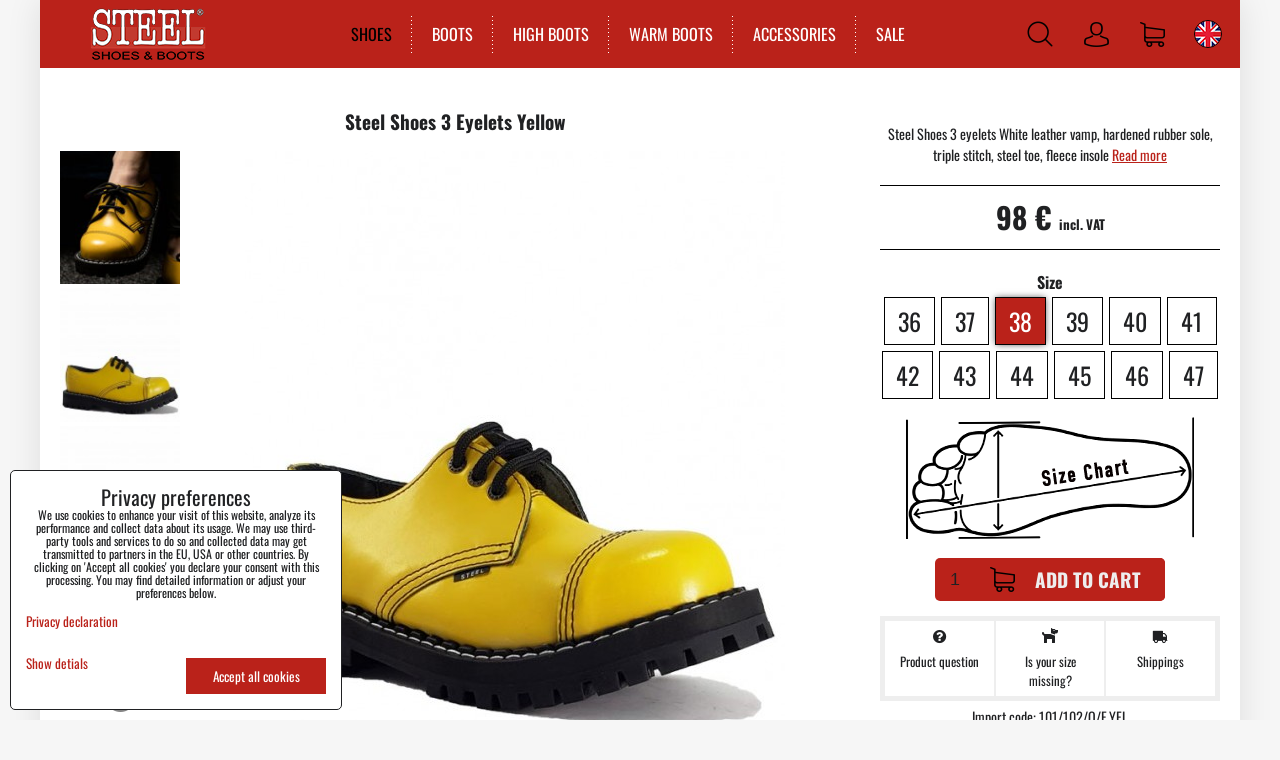

--- FILE ---
content_type: text/html; charset=UTF-8
request_url: https://www.steel-boots.com/p/302/steel-shoes-3-eyelets-yellow?variant%5B51%5D=232
body_size: 17058
content:
<!DOCTYPE html>
<html lang="en" class="no-js" data-lssid="326b56bcdbe8">
    <head>
        <meta charset="utf-8">
                <title>Steel Shoes 3 Eyelets Yellow | STEEL Shoes&Boots</title>
                    <meta name="description" content="Yellow Steel shoe with three eyelets, comfortable walking in any terrain. Often also used as work shoes, because it has a steel toe and a very strong sole.">
                <meta http-equiv="X-UA-Compatible" content="IE=edge,chrome=1">
	<meta name="MobileOptimized" content="width">
        <meta name="viewport" content="width=device-width,minimum-scale=1.0">
		 
<script data-privacy-group="script">
var FloxSettings = {
'cartItems': {},'cartProducts': {},'cartType': "slider",'loginType': "slider",'regformType': "slider",'langVer': "" 
}; 
 
</script>
<script data-privacy-group="script">
FloxSettings.img_size = { 'min': "50x50",'small': "120x120",'medium': "440x440",'large': "800x800",'max': "1600x1600",'product_antn': "440x440",'product_detail': "800x800" };
</script>
    <template id="privacy_iframe_info">
    <div class="floxIframeBlockedInfo" data-func-text="Functional" data-analytic-text="Analytical" data-ad-text="Marketing" data-nosnippet="1">
    <div class="floxIframeBlockedInfo__common">
        <div class="likeH3">External content is blocked by Privacy options</div>
        <p>Do you want to load external content?</p>
    </div>
    <div class="floxIframeBlockedInfo__youtube">
        <div class="likeH3">Youtube videos are blocked by Privacy options</div>
        <p>Do you want to load Youtube video?</p>
    </div>
    <div class="floxIframeBlockedInfo__buttons">
        <button class="button floxIframeBlockedInfo__once">Allow once</button>
        <button class="button floxIframeBlockedInfo__always" >Allow always - agree with cookie type: </button>
    </div>
    <a class="floxIframeBlockedLink__common" href=""><i class="fa fa-external-link"></i> Open content in a new window</a>
    <a class="floxIframeBlockedLink__youtube" href=""><i class="fa fa-external-link"></i> Open video in a new window</a>
</div>
</template>
<script type="text/javascript" data-privacy-group="script">
FloxSettings.options={},FloxSettings.options.MANDATORY=1,FloxSettings.options.FUNC=2,FloxSettings.options.ANALYTIC=4,FloxSettings.options.AD=8;
FloxSettings.options.fullConsent=15;FloxSettings.options.maxConsent=15;FloxSettings.options.consent=0,localStorage.getItem("floxConsent")&&(FloxSettings.options.consent=parseInt(localStorage.getItem("floxConsent")));FloxSettings.options.sync=1;FloxSettings.google_consent2_options={},FloxSettings.google_consent2_options.AD_DATA=1,FloxSettings.google_consent2_options.AD_PERSON=2;FloxSettings.google_consent2_options.consent=-1,localStorage.getItem("floxGoogleConsent2")&&(FloxSettings.google_consent2_options.consent=parseInt(localStorage.getItem("floxGoogleConsent2")));const privacyIsYoutubeUrl=function(e){return e.includes("youtube.com/embed")||e.includes("youtube-nocookie.com/embed")},privacyIsGMapsUrl=function(e){return e.includes("google.com/maps/embed")||/maps\.google\.[a-z]{2,3}\/maps/i.test(e)},privacyGetPrivacyGroup=function(e){var t="";if(e.getAttribute("data-privacy-group")?t=e.getAttribute("data-privacy-group"):e.closest("*[data-privacy-group]")&&(t=e.closest("*[data-privacy-group]").getAttribute("data-privacy-group")),"IFRAME"===e.tagName){let r=e.src||"";privacyIsYoutubeUrl(r)&&(e.setAttribute("data-privacy-group","func"),t="func"),privacyIsGMapsUrl(r)&&(e.setAttribute("data-privacy-group","func"),t="func")}return"regular"===t&&(t="script"),t},privacyBlockScriptNode=function(e){e.type="javascript/blocked";let t=function(r){"javascript/blocked"===e.getAttribute("type")&&r.preventDefault(),e.removeEventListener("beforescriptexecute",t)};e.addEventListener("beforescriptexecute",t)},privacyHandleScriptTag=function(e){let t=privacyGetPrivacyGroup(e);if(t){if("script"===t)return;"mandatory"===t||"func"===t&&FloxSettings.options.consent&FloxSettings.options.FUNC||"analytic"===t&&FloxSettings.options.consent&FloxSettings.options.ANALYTIC||"ad"===t&&FloxSettings.options.consent&FloxSettings.options.AD||privacyBlockScriptNode(e)}else FloxSettings.options.allow_unclassified||privacyBlockScriptNode(e)},privacyShowPlaceholder=function(e){let t=privacyGetPrivacyGroup(e);var r=document.querySelector("#privacy_iframe_info").content.cloneNode(!0),i=r.querySelector(".floxIframeBlockedInfo__always");i.textContent=i.textContent+r.firstElementChild.getAttribute("data-"+t+"-text"),r.firstElementChild.setAttribute("data-"+t,"1"),r.firstElementChild.removeAttribute("data-func-text"),r.firstElementChild.removeAttribute("data-analytic-text"),r.firstElementChild.removeAttribute("data-ad-text");let o=e.parentNode.classList.contains("blockYoutube");if(e.style.height){let a=e.style.height,c=e.style.width;e.setAttribute("data-privacy-style-height",a),r.firstElementChild.style.setProperty("--iframe-h",a),r.firstElementChild.style.setProperty("--iframe-w",c),e.style.height="0"}else if(e.getAttribute("height")){let n=e.getAttribute("height").replace("px",""),l=e.getAttribute("width").replace("px","");e.setAttribute("data-privacy-height",n),n.includes("%")?r.firstElementChild.style.setProperty("--iframe-h",n):r.firstElementChild.style.setProperty("--iframe-h",n+"px"),l.includes("%")?r.firstElementChild.style.setProperty("--iframe-w",l):r.firstElementChild.style.setProperty("--iframe-w",l+"px"),e.setAttribute("height",0)}else if(o&&e.parentNode.style.maxHeight){let s=e.parentNode.style.maxHeight,p=e.parentNode.style.maxWidth;r.firstElementChild.style.setProperty("--iframe-h",s),r.firstElementChild.style.setProperty("--iframe-w",p)}let u=e.getAttribute("data-privacy-src")||"";privacyIsYoutubeUrl(u)?(r.querySelector(".floxIframeBlockedInfo__common").remove(),r.querySelector(".floxIframeBlockedLink__common").remove(),r.querySelector(".floxIframeBlockedLink__youtube").setAttribute("href",u.replace("/embed/","/watch?v="))):u?(r.querySelector(".floxIframeBlockedInfo__youtube").remove(),r.querySelector(".floxIframeBlockedLink__youtube").remove(),r.querySelector(".floxIframeBlockedLink__common").setAttribute("href",u)):(r.querySelector(".floxIframeBlockedInfo__once").remove(),r.querySelector(".floxIframeBlockedInfo__youtube").remove(),r.querySelector(".floxIframeBlockedLink__youtube").remove(),r.querySelector(".floxIframeBlockedLink__common").remove(),r.querySelector(".floxIframeBlockedInfo__always").classList.add("floxIframeBlockedInfo__always--reload")),e.parentNode.insertBefore(r,e.nextSibling),o&&e.parentNode.classList.add("blockYoutube--blocked")},privacyHidePlaceholderIframe=function(e){var t=e.nextElementSibling;if(t&&t.classList.contains("floxIframeBlockedInfo")){let r=e.parentNode.classList.contains("blockYoutube");r&&e.parentNode.classList.remove("blockYoutube--blocked"),e.getAttribute("data-privacy-style-height")?e.style.height=e.getAttribute("data-privacy-style-height"):e.getAttribute("data-privacy-height")?e.setAttribute("height",e.getAttribute("data-privacy-height")):e.classList.contains("invisible")&&e.classList.remove("invisible"),t.remove()}},privacyBlockIframeNode=function(e){var t=e.src||"";""===t&&e.getAttribute("data-src")&&(t=e.getAttribute("data-src")),e.setAttribute("data-privacy-src",t),e.removeAttribute("src"),!e.classList.contains("floxNoPrivacyPlaceholder")&&(!e.style.width||parseInt(e.style.width)>200)&&(!e.getAttribute("width")||parseInt(e.getAttribute("width"))>200)&&(!e.style.height||parseInt(e.style.height)>200)&&(!e.getAttribute("height")||parseInt(e.getAttribute("height"))>200)&&(!e.style.display||"none"!==e.style.display)&&(!e.style.visibility||"hidden"!==e.style.visibility)&&privacyShowPlaceholder(e)},privacyHandleIframeTag=function(e){let t=privacyGetPrivacyGroup(e);if(t){if("script"===t||"mandatory"===t)return;if("func"===t&&FloxSettings.options.consent&FloxSettings.options.FUNC)return;if("analytic"===t&&FloxSettings.options.consent&FloxSettings.options.ANALYTIC||"ad"===t&&FloxSettings.options.consent&FloxSettings.options.AD)return;privacyBlockIframeNode(e)}else{if(FloxSettings.options.allow_unclassified)return;privacyBlockIframeNode(e)}},privacyHandleYoutubeGalleryItem=function(e){if(!(FloxSettings.options.consent&FloxSettings.options.FUNC)){var t=e.closest(".gallery").getAttribute("data-preview-height"),r=e.getElementsByTagName("img")[0],i=r.getAttribute("src").replace(t+"/"+t,"800/800");r.classList.contains("flox-lazy-load")&&(i=r.getAttribute("data-src").replace(t+"/"+t,"800/800")),e.setAttribute("data-href",e.getAttribute("href")),e.setAttribute("href",i),e.classList.replace("ytb","ytbNoConsent")}},privacyBlockPrivacyElementNode=function(e){e.classList.contains("floxPrivacyPlaceholder")?(privacyShowPlaceholder(e),e.classList.add("invisible")):e.style.display="none"},privacyHandlePrivacyElementNodes=function(e){let t=privacyGetPrivacyGroup(e);if(t){if("script"===t||"mandatory"===t)return;if("func"===t&&FloxSettings.options.consent&FloxSettings.options.FUNC)return;if("analytic"===t&&FloxSettings.options.consent&FloxSettings.options.ANALYTIC||"ad"===t&&FloxSettings.options.consent&FloxSettings.options.AD)return;privacyBlockPrivacyElementNode(e)}else{if(FloxSettings.options.allow_unclassified)return;privacyBlockPrivacyElementNode(e)}};function privacyLoadScriptAgain(e){var t=document.getElementsByTagName("head")[0],r=document.createElement("script");r.src=e.getAttribute("src"),t.appendChild(r),e.parentElement.removeChild(e)}function privacyExecuteScriptAgain(e){var t=document.getElementsByTagName("head")[0],r=document.createElement("script");r.textContent=e.textContent,t.appendChild(r),e.parentElement.removeChild(e)}function privacyEnableScripts(){document.querySelectorAll('script[type="javascript/blocked"]').forEach(e=>{let t=privacyGetPrivacyGroup(e);(FloxSettings.options.consent&FloxSettings.options.ANALYTIC&&t.includes("analytic")||FloxSettings.options.consent&FloxSettings.options.AD&&t.includes("ad")||FloxSettings.options.consent&FloxSettings.options.FUNC&&t.includes("func"))&&(e.getAttribute("src")?privacyLoadScriptAgain(e):privacyExecuteScriptAgain(e))})}function privacyEnableIframes(){document.querySelectorAll("iframe[data-privacy-src]").forEach(e=>{let t=privacyGetPrivacyGroup(e);if(!(FloxSettings.options.consent&FloxSettings.options.ANALYTIC&&t.includes("analytic")||FloxSettings.options.consent&FloxSettings.options.AD&&t.includes("ad")||FloxSettings.options.consent&FloxSettings.options.FUNC&&t.includes("func")))return;privacyHidePlaceholderIframe(e);let r=e.getAttribute("data-privacy-src");e.setAttribute("src",r),e.removeAttribute("data-privacy-src")})}function privacyEnableYoutubeGalleryItems(){FloxSettings.options.consent&FloxSettings.options.FUNC&&(document.querySelectorAll(".ytbNoConsent").forEach(e=>{e.setAttribute("href",e.getAttribute("data-href")),e.classList.replace("ytbNoConsent","ytb")}),"function"==typeof initGalleryPlugin&&initGalleryPlugin())}function privacyEnableBlockedContent(e,t){document.querySelectorAll(".floxCaptchaCont").length&&(e&FloxSettings.options.FUNC)!=(t&FloxSettings.options.FUNC)?window.location.reload():(privacyEnableScripts(),privacyEnableIframes(),privacyEnableYoutubeGalleryItems(),"function"==typeof FloxSettings.privacyEnableScriptsCustom&&FloxSettings.privacyEnableScriptsCustom())}
function privacyUpdateConsent(){ FloxSettings.ga4&&"function"==typeof gtag&&gtag("consent","update",{ad_storage:FloxSettings.options.consent&FloxSettings.options.AD?"granted":"denied",analytics_storage:FloxSettings.options.consent&FloxSettings.options.ANALYTIC?"granted":"denied",functionality_storage:FloxSettings.options.consent&FloxSettings.options.FUNC?"granted":"denied",personalization_storage:FloxSettings.options.consent&FloxSettings.options.FUNC?"granted":"denied",security_storage:FloxSettings.options.consent&FloxSettings.options.FUNC?"granted":"denied",ad_user_data:FloxSettings.google_consent2_options.consent>-1&&FloxSettings.google_consent2_options.consent&FloxSettings.google_consent2_options.AD_DATA?"granted":"denied",ad_personalization:FloxSettings.google_consent2_options.consent>-1&&FloxSettings.google_consent2_options.consent&FloxSettings.google_consent2_options.AD_PERSON?"granted":"denied"});FloxSettings.gtm&&(gtag("consent","update",{ad_storage:FloxSettings.options.consent&FloxSettings.options.AD?"granted":"denied",analytics_storage:FloxSettings.options.consent&FloxSettings.options.ANALYTIC?"granted":"denied",functionality_storage:FloxSettings.options.consent&FloxSettings.options.FUNC?"granted":"denied",personalization_storage:FloxSettings.options.consent&FloxSettings.options.FUNC?"granted":"denied",security_storage:FloxSettings.options.consent&FloxSettings.options.FUNC?"granted":"denied",ad_user_data:FloxSettings.google_consent2_options.consent>-1&&FloxSettings.google_consent2_options.consent&FloxSettings.google_consent2_options.AD_DATA?"granted":"denied",ad_personalization:FloxSettings.google_consent2_options.consent>-1&&FloxSettings.google_consent2_options.consent&FloxSettings.google_consent2_options.AD_PERSON?"granted":"denied"}),dataLayer.push({cookie_consent:{marketing:FloxSettings.options.consent&FloxSettings.options.AD?"granted":"denied",analytics:FloxSettings.options.consent&FloxSettings.options.ANALYTIC?"granted":"denied"},event:"cookie_consent"}));if(FloxSettings.sklik&&FloxSettings.sklik.active){var e={rtgId:FloxSettings.sklik.seznam_retargeting_id,consent:FloxSettings.options.consent&&FloxSettings.options.consent&FloxSettings.options.ANALYTIC?1:0};"category"===FloxSettings.sklik.pageType?(e.category=FloxSettings.sklik.category,e.pageType=FloxSettings.sklik.pageType):"offerdetail"===FloxSettings.sklik.pagetype&&(e.itemId=FloxSettings.sklik.itemId,e.pageType=FloxSettings.sklik.pageType),window.rc&&window.rc.retargetingHit&&window.rc.retargetingHit(e)}"function"==typeof loadCartFromLS&&"function"==typeof saveCartToLS&&(loadCartFromLS(),saveCartToLS());}
const observer=new MutationObserver(e=>{e.forEach(({addedNodes:e})=>{e.forEach(e=>{if(FloxSettings.options.consent!==FloxSettings.options.maxConsent){if(1===e.nodeType&&"SCRIPT"===e.tagName)return privacyHandleScriptTag(e);if(1===e.nodeType&&"IFRAME"===e.tagName)return privacyHandleIframeTag(e);if(1===e.nodeType&&"A"===e.tagName&&e.classList.contains("ytb"))return privacyHandleYoutubeGalleryItem(e);if(1===e.nodeType&&"SCRIPT"!==e.tagName&&"IFRAME"!==e.tagName&&e.classList.contains("floxPrivacyElement"))return privacyHandlePrivacyElementNodes(e)}1===e.nodeType&&(e.classList.contains("mainPrivacyModal")||e.classList.contains("mainPrivacyBar"))&&(FloxSettings.options.consent>0&&!FloxSettings.options.forceShow&&-1!==FloxSettings.google_consent2_options.consent?e.style.display="none":FloxSettings.options.consent>0&&-1===FloxSettings.google_consent2_options.consent?e.classList.add("hideBWConsentOptions"):-1!==FloxSettings.google_consent2_options.consent&&e.classList.add("hideGC2ConsentOptions"))})})});observer.observe(document.documentElement,{childList:!0,subtree:!0}),document.addEventListener("DOMContentLoaded",function(){observer.disconnect()});const createElementBackup=document.createElement;document.createElement=function(...e){if("script"!==e[0].toLowerCase())return createElementBackup.bind(document)(...e);let n=createElementBackup.bind(document)(...e);return n.setAttribute("data-privacy-group","script"),n};
</script>

<meta name="referrer" content="no-referrer-when-downgrade">


<link rel="canonical" href="https://www.steel-boots.com/p/302/steel-shoes-3-eyelets-yellow">
    

<meta property="og:title" content="Steel Shoes 3 Eyelets Yellow | STEEL Shoes&amp;Boots">

<meta property="og:url" content="https://www.steel-boots.com/p/302/steel-shoes-3-eyelets-yellow">
<meta property="og:description" content="Yellow Steel shoe with three eyelets, comfortable walking in any terrain. Often also used as work shoes, because it has a steel toe and a very strong sole.">

<meta name="twitter:card" content="summary_large_image">
<meta name="twitter:title" content="Steel Shoes 3 Eyelets Yellow | STEEL Shoes&amp;Boots">
<meta name="twitter:description" content="Yellow Steel shoe with three eyelets, comfortable walking in any terrain. Often also used as work shoes, because it has a steel toe and a very strong sole.">

    <meta property="og:locale" content="en_US">

        <meta property="og:type" content="product">
    <meta property="og:image" content="https://www.steel-boots.com/resize/e/1200/630/files/polobotky/3eyeyellow/3eyeyellow1.jpg">  
    <meta name="twitter:image" content="https://www.steel-boots.com/resize/e/1200/630/files/polobotky/3eyeyellow/3eyeyellow1.jpg">
    <link href="https://www.steel-boots.com/resize/e/440/440/files/polobotky/3eyeyellow/3eyeyellow1.jpg" rel="previewimage">
<script data-privacy-group="script" type="application/ld+json">
{
    "@context": "https://schema.org",
    "@type": "WebPage",
    "name": "Steel Shoes 3 Eyelets Yellow | STEEL Shoes&amp;Boots",
    "description": "Yellow Steel shoe with three eyelets, comfortable walking in any terrain. Often also used as work shoes, because it has a steel toe and a very strong sole.",
    "image": "https://www.steel-boots.com/resize/e/440/440/files/polobotky/3eyeyellow/3eyeyellow1.jpg"}
</script>
<link rel="alternate" type="application/rss+xml" title="RSS Feed for www.steel-boots.com" href="/e/rss/news">

<link rel="dns-prefetch" href="https://www.biznisweb.sk">
<link rel="preconnect" href="https://www.biznisweb.sk/" crossorigin>
<style type="text/css">
    

@font-face {
  font-family: 'Oswald';
  font-style: normal;
  font-display: swap;
  font-weight: 400;
  src: local(''),
       url('https://www.biznisweb.sk/templates/bw-fonts/oswald-v49-latin-ext_latin-regular.woff2') format('woff2'),
       url('https://www.biznisweb.sk/templates/bw-fonts/oswald-v49-latin-ext_latin-regular.woff') format('woff');
}


@font-face {
  font-family: 'Oswald';
  font-style: normal;
  font-display: swap;
  font-weight: 700;
  src: local(''),
       url('https://www.biznisweb.sk/templates/bw-fonts/oswald-v49-latin-ext_latin-700.woff2') format('woff2'),
       url('https://www.biznisweb.sk/templates/bw-fonts/oswald-v49-latin-ext_latin-700.woff') format('woff');
}
</style>

<link rel="preload" href="/erp-templates/skins/flat/universal/fonts/fontawesome-webfont.woff2" as="font" type="font/woff2" crossorigin>
<link href="/erp-templates/260119150457/universal.css" rel="stylesheet" type="text/css" media="all">  




  
<script data-privacy-group="regular">
    window.dataLayer = window.dataLayer || [];
    function gtag(){ dataLayer.push(arguments); }
    if(FloxSettings.options) {
        if(FloxSettings.options.consent) {
          gtag('consent', 'default', {
              'ad_storage': (FloxSettings.options.consent & FloxSettings.options.AD)?'granted':'denied',
              'analytics_storage': (FloxSettings.options.consent & FloxSettings.options.ANALYTIC)?'granted':'denied',
              'functionality_storage': (FloxSettings.options.consent & FloxSettings.options.FUNC)?'granted':'denied',
              'personalization_storage': (FloxSettings.options.consent & FloxSettings.options.FUNC)?'granted':'denied',
              'security_storage': (FloxSettings.options.consent & FloxSettings.options.FUNC)?'granted':'denied',
              'ad_user_data': ((FloxSettings.google_consent2_options.consent > -1) && FloxSettings.google_consent2_options.consent & FloxSettings.google_consent2_options.AD_DATA)?'granted':'denied',
              'ad_personalization': ((FloxSettings.google_consent2_options.consent > -1) && FloxSettings.google_consent2_options.consent & FloxSettings.google_consent2_options.AD_PERSON)?'granted':'denied'              
          });
          dataLayer.push({ 'cookie_consent': {
            'marketing': (FloxSettings.options.consent & FloxSettings.options.AD)?'granted':'denied',
            'analytics': (FloxSettings.options.consent & FloxSettings.options.ANALYTIC)?'granted':'denied'
          } });
        } else {
          gtag('consent', 'default', {
              'ad_storage': 'denied',
              'analytics_storage': 'denied',
              'functionality_storage': 'denied',
              'personalization_storage': 'denied',
              'security_storage': 'denied',
              'ad_user_data': 'denied',
              'ad_personalization': 'denied'
          });      
          dataLayer.push({ 'cookie_consent': {
            'marketing': 'denied',
            'analytics': 'denied'
            } 
          });    
        }    
    }
    
    dataLayer.push({
        'pageType' : 'product',
        'value': '81.67',
        'currency': 'EUR',
        'contentIds': ["302_232"]
            });
 
    FloxSettings.currency = 'EUR';
    FloxSettings.gtm = { 'init': true, 'container_id': 'GTM-WPJ3X3Z', 'page_type': 'product' };
    </script>

    <!-- Google Tag Manager HEAD -->
<script data-privacy-group="regular">(function(w,d,s,l,i){w[l]=w[l]||[];w[l].push({'gtm.start':
new Date().getTime(),event:'gtm.js'});var f=d.getElementsByTagName(s)[0],
j=d.createElement(s),dl=l!='dataLayer'?'&l='+l:'';j.async=true;j.src=
'//www.googletagmanager.com/gtm.js?id='+i+dl;f.parentNode.insertBefore(j,f);
})(window,document,'script','dataLayer','GTM-WPJ3X3Z');</script>
 
<script data-privacy-group="mandatory">
    FloxSettings.trackerData = {
                    'cartIds': []
            };
    </script>    <!-- Global site tag (gtag.js) - Google Analytics -->
    <script async src="https://www.googletagmanager.com/gtag/js?id=G-4Y0WK1JPWK" data-privacy-group="regular"></script>    
    <script data-privacy-group="regular">
        window.dataLayer = window.dataLayer || [];
        function gtag(){ dataLayer.push(arguments); }
        if(FloxSettings.options) {
          if(FloxSettings.options.consent) {
            gtag('consent', 'default', {
              'ad_storage': (FloxSettings.options.consent & FloxSettings.options.AD)?'granted':'denied',
              'analytics_storage': (FloxSettings.options.consent & FloxSettings.options.ANALYTIC)?'granted':'denied',
              'functionality_storage': (FloxSettings.options.consent & FloxSettings.options.FUNC)?'granted':'denied',
              'personalization_storage': (FloxSettings.options.consent & FloxSettings.options.FUNC)?'granted':'denied',
              'security_storage': (FloxSettings.options.consent & FloxSettings.options.FUNC)?'granted':'denied',
              'ad_user_data': ((FloxSettings.google_consent2_options.consent > -1) && FloxSettings.google_consent2_options.consent & FloxSettings.google_consent2_options.AD_DATA)?'granted':'denied',
              'ad_personalization': ((FloxSettings.google_consent2_options.consent > -1) && FloxSettings.google_consent2_options.consent & FloxSettings.google_consent2_options.AD_PERSON)?'granted':'denied',
              'wait_for_update': 500
            });  
          } else {
            gtag('consent', 'default', {
              'ad_storage': 'denied',
              'analytics_storage': 'denied',
              'functionality_storage': 'denied',
              'personalization_storage': 'denied',
              'security_storage': 'denied',
              'ad_user_data': 'denied',
              'ad_personalization': 'denied',
              'wait_for_update': 500
            });  
          }
        }
        gtag('js', new Date());
     
        gtag('set', { 'currency': 'EUR' }); 
      
    

    FloxSettings.ga4 = 1;
    FloxSettings.gtagID = 'G-4Y0WK1JPWK';
    gtag('config', 'G-4Y0WK1JPWK',{  'groups': 'ga4' });   

        gtag('config', 'AW-1015970119',{  'send_page_view': false, 'groups': 'ga4' });       
  
    </script>   
 
    <link rel="shortcut icon" href="/files/design/favsteelletter.png">
    <link rel="icon" href="/files/design/favsteelletter.png?refresh" type="image/x-icon">

		<link rel="stylesheet" href="/templates/style.css?v260119150457">
		<style type="text/css">
    

@font-face {
  font-family: 'Oswald';
  font-style: normal;
  font-display: swap;
  font-weight: 400;
  src: local(''),
       url('https://www.biznisweb.sk/templates/bw-fonts/oswald-v49-latin-ext_latin-regular.woff2') format('woff2'),
       url('https://www.biznisweb.sk/templates/bw-fonts/oswald-v49-latin-ext_latin-regular.woff') format('woff');
}


@font-face {
  font-family: 'Oswald';
  font-style: normal;
  font-display: swap;
  font-weight: 700;
  src: local(''),
       url('https://www.biznisweb.sk/templates/bw-fonts/oswald-v49-latin-ext_latin-700.woff2') format('woff2'),
       url('https://www.biznisweb.sk/templates/bw-fonts/oswald-v49-latin-ext_latin-700.woff') format('woff');
}
</style>

        </head>
<body class=" sizetable">
    <noscript class="noprint">
        <div id="noscript">
            Javascript is currently not supported/disabled by this browser. To see this page as it is meant to appear please use a Javascript enabled browser.
            <br>For help see <a href="https://www.enable-javascript.com/" target="_blank">Enable-Javascript.com</a>.
        </div>
    </noscript>
        <!-- Facebook Pixel Code -->
<script type="text/javascript" data-privacy-group="ad">
!function(f,b,e,v,n,t,s){
    if(f.fbq)return;n=f.fbq=function(){
        n.callMethod? n.callMethod.apply(n,arguments):n.queue.push(arguments)
    };
    if(!f._fbq)f._fbq=n;
    n.push=n;n.loaded=!0;n.version='2.0';n.queue=[];t=b.createElement(e);t.async=!0;
    t.src=v;s=b.getElementsByTagName(e)[0];s.parentNode.insertBefore(t,s)
}
(window,document,'script','//connect.facebook.net/en_US/fbevents.js');

    var time = Date.now(),
        eventTime = Math.floor(time / 1000),
        eventId = "PW" + time;   

    fbq('init', '1035545426569327');        
    //console.log('special FB init')
    fbq('track', 'PageView', { }, { 'eventID': eventId });
    FloxSettings.fb_conv = [];
 
    
    function getCookie(name) {
      var value = '; '+document.cookie;
      var parts = value.split('; '+name+'=');
      if (parts.length === 2) return parts.pop().split(';').shift();
      else return null;
    }    
    
    FloxSettings.fb_conv.push({ 
        "event_name": "PageView",
        "event_time": eventTime,
        "event_id": eventId, 
        "event_source_url": window.location.href,
        "action_source": "website",
        "user_data": {
            "fbp": getCookie('_fbp')
        }
    });
    
        
 FloxSettings.currency = 'EUR';FloxSettings.fbremarket = { 'init': true, 'apikey': '1035545426569327' };        
</script>
<!-- End Facebook Pixel Code -->

    <div class="oCont remodal-bg">
                <header class="logo_menu_middle noprint">
            <div class="iCont flex headermain">
	<button class="forMobile menuActivator hiconaction"><img src="/templates/img/menu.png" alt="Menu"><span class="sr-only">Menu</span></button>
	<div class="siteLogo">
		<a class="imglogo" href="/"><img src="/files/design/logo.png" template-warning="file not static!" alt="Logo"></a>	</div>
	<div class="mainmenu">
		     
                            
                
            <ul class="dropdown meinmenuitems">
                    <li class="menuItem submenuActive">
                <a class="menuLink select" href="/shoes"
                   >
                                            
                        SHOES
                                        </a>
                            </li>
                    <li class="menuItem ancestor">
                <a class="menuLink needsclick" href="/boots"
                   >
                                            
                        BOOTS
                        <i class="menuChevron fa fa-chevron-right"></i>                </a>
                                                                 
                            
                
            <ul class="submenu level1">
                    <li class="menuItem">
                <a class="menuLink" href="/boots/6-eyelets-boots"
                   >
                                            
                        6 Eyelets Boots
                                        </a>
                            </li>
                    <li class="menuItem">
                <a class="menuLink" href="/boots/8-eyelets-boots"
                   >
                                            
                        8 Eyelets Boots
                                        </a>
                            </li>
                    <li class="menuItem">
                <a class="menuLink" href="/boots/10-eyelets-boots"
                   >
                                            
                        10 Eyelets Boots
                                        </a>
                            </li>
                </ul>
       
                
                                                </li>
                    <li class="menuItem ancestor">
                <a class="menuLink needsclick" href="/high-boots"
                   >
                                            
                        HIGH BOOTS
                        <i class="menuChevron fa fa-chevron-right"></i>                </a>
                                                                 
                            
                
            <ul class="submenu level1">
                    <li class="menuItem">
                <a class="menuLink" href="/high-boots/15-eyelets-boots"
                   >
                                            
                        15 Eyelets Boots
                                        </a>
                            </li>
                    <li class="menuItem">
                <a class="menuLink" href="/high-boots/20-eyelets-boots"
                   >
                                            
                        20 Eyelets Boots
                                        </a>
                            </li>
                </ul>
       
                
                                                </li>
                    <li class="menuItem">
                <a class="menuLink" href="/warm-boots"
                   >
                                            
                        WARM BOOTS
                                        </a>
                            </li>
                    <li class="menuItem">
                <a class="menuLink" href="/accessories"
                   >
                                            
                        ACCESSORIES
                                        </a>
                            </li>
                    <li class="menuItem">
                <a class="menuLink" href="/sale"
                   >
                                            
                        SALE
                                        </a>
                            </li>
                </ul>
       

	</div>
	<div class="headeractions flex">
		<div class="hactioncont hsearchcont">
			<a href="/e/search" class="hiconaction searchActivator"><img src="/templates/img/search.png" alt="Search"></a>
			<div class="topsearchform">
				    <form action="/e/search" method="get" class="siteSearchForm">
        <div class="siteSearchCont">
            <label> 
                <span>Search</span>
                <input data-pages="Pages" data-products="Products" data-categories="Categories" data-news="News" data-brands="Producer"
                       class="siteSearchInput" id="small-search" 
                       placeholder="Search" name="word" type="text" value=""></label>
                <button type="submit"><span class="invisible">Search</span><i class="fa fa-search"></i></button>
        </div>
            </form>

			</div>
		</div>
		<div class="hactioncont hacccont">
			<a href="/e/login" class="hiconaction"><img src="/templates/img/acc.png" alt="Log in"><span class="sr-only">Log in</span></a>
<ul class="topAccPop">
            <li><a class="sliderLoginActivator" href="/e/login"><i class="fa fa-user"></i> Log in</a></li> 
                <li><a class="sliderRegisterActivator" href="/e/account/register"><i class="fa fa-user-plus"></i> Register</a></li>
    </ul>
		</div>
		<div class="hactioncont hcartcont">
			<a class="hiconaction smallcart sliderCartActivator" href="/e/cart/index"><img src="/templates/img/cart.png" alt="Shopping cart"><spam class="smallCartItems buttonCartInvisible invisible">0</spam></a>
		</div>
		<div class="hactioncont hflagscont">
			<div class="currentlang hiconaction noinvert"><img src="/templates/img/flags/en.png" alt="EN"></div>
<ul class="hflags">
					<li>
			<a href="https://www.steel-obuv.cz/p/302/:r" class="lang">
				<img src="/templates/img/flags/cz.png" alt="CZ">
			</a>
		</li>
							<li>
			<a href="https://www.steel-obuv.sk/p/302/:r" class="lang">
				<img src="/templates/img/flags/sk.png" alt="SK">
			</a>
		</li>
										<li>
			<a href="https://www.steel-stiefel.de/p/302/:r" class="lang">
				<img src="/templates/img/flags/de.png" alt="DE">
			</a>
		</li>
							<li>
			<a href="https://www.steel-bakancs.hu/p/302/:r" class="lang">
				<img src="/templates/img/flags/hu.png" alt="HU">
			</a>
		</li>
							<li>
			<a href="https://www.steel-bocanci.ro/p/302/:r" class="lang">
				<img src="/templates/img/flags/ro.png" alt="RO">
			</a>
		</li>
							<li>
			<a href="https://us.steel-boots.com/p/302/:r" class="lang">
				<img src="/templates/img/flags/us.png" alt="US">
			</a>
		</li>
							<li>
			<a href="https://www.steel-botas.es/p/302/:r" class="lang">
				<img src="/templates/img/flags/es.png" alt="ES">
			</a>
		</li>
			</ul>
		</div>
	</div>
</div>


            
        </header>
                            <div id="main" class="basic">
                <div class="iCont clear">
                    <div id="content" class="mainColumn">
        
 
                        

    
<div id="product-detail" class="boxNP" itemscope itemtype="https://schema.org/Product">
    
    <article class="product boxRow">
            <form class="productForm" data-product-id="302" data-lang-id="4" data-currency-id="3" action="/e/cart/add" method="post">
    <div class="column2detail clear">
        <div class="detailLeftCol">
                <h1 itemprop="name" class="detailTitle">Steel Shoes 3 Eyelets Yellow</h1>
                                <div class="detailImage wGallery clear">
                    <a class="linkImage productGalleryLink" href="/resize/e/1200/1200/files/polobotky/3eyeyellow/3eyeyellow1.jpg" title="Steel Shoes 3 Eyelets Yellow" target="_blank">
                        <img id="product-image" src="/resize/e/600/600/files/polobotky/3eyeyellow/3eyeyellow1.jpg" data-width="600" data-height="600" alt="Steel Shoes 3 Eyelets Yellow" title="Steel Shoes 3 Eyelets Yellow" itemprop="image">
                    </a>
											<div class="rotatinggallery">
							    <div data-preview-height="140" class="gallery columns1 clear">
                    <figure class="boxNP galleryItem" itemscope itemtype="https://schema.org/ImageObject">
                            
        <a id="gi-p302-1304" 
           class="linkImage productGalleryLink" data-height="140" 
           href="/resize/e/1200/1200/files/polobotky/3eyeyellow/3eyeyellow5x.jpg" title="Steel Shoes 3 Eyelets Yellow" data-title="Steel Shoes 3 Eyelets Yellow" itemprop="contentURL">
                         
            
            
<noscript>
    <img src="/resize/e/140/140/files/polobotky/3eyeyellow/3eyeyellow5x.jpg" 
         alt="Steel Shoes 3 Eyelets Yellow"
        title="Steel Shoes 3 Eyelets Yellow"              itemprop="thumbnailUrl"        >        
</noscript>
<img src="/erp-templates/skins/flat/universal/img/loading.svg"
     data-src="/resize/e/140/140/files/polobotky/3eyeyellow/3eyeyellow5x.jpg" 
     alt="Steel Shoes 3 Eyelets Yellow"
     title="Steel Shoes 3 Eyelets Yellow"     class="flox-lazy-load"      itemprop="thumbnailUrl"          >

                                                          <meta itemprop="url" content="https://www.steel-boots.com/p/302/steel-shoes-3-eyelets-yellow#gi-p302-1304">
                                     </a>
                <figcaption class="galleryItemTitle" itemprop="name">Steel Shoes 3 Eyelets Yellow</figcaption></figure>
                    <figure class="boxNP galleryItem" itemscope itemtype="https://schema.org/ImageObject">
                            
        <a id="gi-p302-274" 
           class="linkImage productGalleryLink" data-height="140" 
           href="/resize/e/1200/1200/files/polobotky/3eyeyellow/3eyeyellow2.jpg" title="Steel Shoes 3 Eyelets Yellow" data-title="Steel Shoes 3 Eyelets Yellow" itemprop="contentURL">
                         
            
            
<noscript>
    <img src="/resize/e/140/140/files/polobotky/3eyeyellow/3eyeyellow2.jpg" 
         alt="Steel Shoes 3 Eyelets Yellow"
        title="Steel Shoes 3 Eyelets Yellow"              itemprop="thumbnailUrl"        >        
</noscript>
<img src="/erp-templates/skins/flat/universal/img/loading.svg"
     data-src="/resize/e/140/140/files/polobotky/3eyeyellow/3eyeyellow2.jpg" 
     alt="Steel Shoes 3 Eyelets Yellow"
     title="Steel Shoes 3 Eyelets Yellow"     class="flox-lazy-load"      itemprop="thumbnailUrl"          >

                                                          <meta itemprop="url" content="https://www.steel-boots.com/p/302/steel-shoes-3-eyelets-yellow#gi-p302-274">
                                     </a>
                <figcaption class="galleryItemTitle" itemprop="name">Steel Shoes 3 Eyelets Yellow</figcaption></figure>
                    <figure class="boxNP galleryItem" itemscope itemtype="https://schema.org/ImageObject">
                            
        <a id="gi-p302-275" 
           class="linkImage productGalleryLink" data-height="140" 
           href="/resize/e/1200/1200/files/polobotky/3eyeyellow/3eyeyellow3.jpg" title="Steel Shoes 3 Eyelets Yellow" data-title="Steel Shoes 3 Eyelets Yellow" itemprop="contentURL">
                         
            
            
<noscript>
    <img src="/resize/e/140/140/files/polobotky/3eyeyellow/3eyeyellow3.jpg" 
         alt="Steel Shoes 3 Eyelets Yellow"
        title="Steel Shoes 3 Eyelets Yellow"              itemprop="thumbnailUrl"        >        
</noscript>
<img src="/erp-templates/skins/flat/universal/img/loading.svg"
     data-src="/resize/e/140/140/files/polobotky/3eyeyellow/3eyeyellow3.jpg" 
     alt="Steel Shoes 3 Eyelets Yellow"
     title="Steel Shoes 3 Eyelets Yellow"     class="flox-lazy-load"      itemprop="thumbnailUrl"          >

                                                          <meta itemprop="url" content="https://www.steel-boots.com/p/302/steel-shoes-3-eyelets-yellow#gi-p302-275">
                                     </a>
                <figcaption class="galleryItemTitle" itemprop="name">Steel Shoes 3 Eyelets Yellow</figcaption></figure>
                    <figure class="boxNP galleryItem" itemscope itemtype="https://schema.org/ImageObject">
                            
        <a id="gi-p302-276" 
           class="linkImage productGalleryLink" data-height="140" 
           href="/resize/e/1200/1200/files/polobotky/3eyeyellow/3eyeyellow4.jpg" title="Steel Shoes 3 Eyelets Yellow" data-title="Steel Shoes 3 Eyelets Yellow" itemprop="contentURL">
                         
            
            
<noscript>
    <img src="/resize/e/140/140/files/polobotky/3eyeyellow/3eyeyellow4.jpg" 
         alt="Steel Shoes 3 Eyelets Yellow"
        title="Steel Shoes 3 Eyelets Yellow"              itemprop="thumbnailUrl"        >        
</noscript>
<img src="/erp-templates/skins/flat/universal/img/loading.svg"
     data-src="/resize/e/140/140/files/polobotky/3eyeyellow/3eyeyellow4.jpg" 
     alt="Steel Shoes 3 Eyelets Yellow"
     title="Steel Shoes 3 Eyelets Yellow"     class="flox-lazy-load"      itemprop="thumbnailUrl"          >

                                                          <meta itemprop="url" content="https://www.steel-boots.com/p/302/steel-shoes-3-eyelets-yellow#gi-p302-276">
                                     </a>
                <figcaption class="galleryItemTitle" itemprop="name">Steel Shoes 3 Eyelets Yellow</figcaption></figure>
                    <figure class="boxNP galleryItem" itemscope itemtype="https://schema.org/ImageObject">
                            
        <a id="gi-p302-277" 
           class="linkImage productGalleryLink" data-height="140" 
           href="/resize/e/1200/1200/files/polobotky/3eyeyellow/3eyeyellow5.jpg" title="Steel Shoes 3 Eyelets Yellow" data-title="Steel Shoes 3 Eyelets Yellow" itemprop="contentURL">
                         
            
            
<noscript>
    <img src="/resize/e/140/140/files/polobotky/3eyeyellow/3eyeyellow5.jpg" 
         alt="Steel Shoes 3 Eyelets Yellow"
        title="Steel Shoes 3 Eyelets Yellow"              itemprop="thumbnailUrl"        >        
</noscript>
<img src="/erp-templates/skins/flat/universal/img/loading.svg"
     data-src="/resize/e/140/140/files/polobotky/3eyeyellow/3eyeyellow5.jpg" 
     alt="Steel Shoes 3 Eyelets Yellow"
     title="Steel Shoes 3 Eyelets Yellow"     class="flox-lazy-load"      itemprop="thumbnailUrl"          >

                                                          <meta itemprop="url" content="https://www.steel-boots.com/p/302/steel-shoes-3-eyelets-yellow#gi-p302-277">
                                     </a>
                <figcaption class="galleryItemTitle" itemprop="name">Steel Shoes 3 Eyelets Yellow</figcaption></figure>
                    <figure class="boxNP galleryItem" itemscope itemtype="https://schema.org/ImageObject">
                        <a class="linkImage ytb productGalleryLink"
                id="gi-p302-690" 
               href="https://www.youtube.com/watch?v=kjqHs6gIAdw" itemprop="contentURL">
                
            
<noscript>
    <img src="/resize/ers/140/140/img.youtube.com/vi/kjqHs6gIAdw/0.jpg" 
         alt="youtube video"
        title="Steel Shoes 3 Eyelets Yellow"              itemprop="thumbnailUrl"        >        
</noscript>
<img src="/erp-templates/skins/flat/universal/img/loading.svg"
     data-src="/resize/ers/140/140/img.youtube.com/vi/kjqHs6gIAdw/0.jpg" 
     alt="youtube video"
     title="Steel Shoes 3 Eyelets Yellow"     class="flox-lazy-load"      itemprop="thumbnailUrl"          >
                      
            </a>
                <figcaption class="galleryItemTitle" itemprop="name">Steel Shoes 3 Eyelets Yellow</figcaption></figure>
            </div>
 
						</div>
					                </div>
                                                        </div>
        <div class="detailRightCol">
            
            

			            <div class="detailShort clear">
				<p itemprop="description">Steel Shoes 3 eyelets White leather vamp, hardened rubber sole, triple stitch, steel toe, fleece insole <span class="movetolong">Read more</span></p>
            </div>
			                        <div class="detailInfo clear detailPriceInfo">
                 
    
<div itemprop="offers" itemscope itemtype="https://schema.org/Offer">
            <link itemprop="itemCondition" href="https://schema.org/OfferItemCondition"
              content="https://schema.org/NewCondition">
                <link itemprop="availability" href="https://schema.org/InStock">
        <meta itemprop="url" content="https://www.steel-boots.com/p/302/steel-shoes-3-eyelets-yellow">
                            <meta itemprop="priceValidUntil" content="2027-01-21">
                        <p class="price" itemprop="price" content="98">
                    <span class="priceTaxValueNumber">
        98 €    </span>
    <span class="dph">incl. VAT</span>

                <span itemprop="priceCurrency" content="EUR"></span>
            </p>
            </div>
<p class="priceDiscount hasDiscount invisible">
            <span class="tt"><span class="beforeDiscountTaxValue">98 €</span> <span class="vatText">incl. VAT</span></span>
            <span>Discount 
                                        <span class="discountTaxValue">0 €</span>
                            
        </span>
</p>

    <div class="quantDiscountsCont invisible" data-incr="1" data-main-unit="" data-sale-unit="Pair(s)">    
        <h3>Quantity discounts</h3>
        <div class="quantDiscounts">
            <p class="formatkeyCont unitPrice detailQD invisible">
                <span class="QD_text">                
                    <span class="formatkey_number"></span> 
                                                                        Pair(s)
                                                                <span class="QD_more"> and more</span>
                </span>
                <span class="QD_price_cont">
                    <span class="formatkey QD_price"></span>
            /Pair(s)</span>
            </p>
         
                                                
            
                </div>
    </div>

            </div>
            
                                <input type="hidden" name="product_id" value="302">
                																																																																														<div data-needvals="0" class="needSelectVariant disabled">Select variant</div>
																<div class="productVariants boxSimple noprint">
            <p class="productVariantCont">
                                                                    
                
                <span class="productVariant radioVariant">
                    <span class="productVariantTitle">Size</span>
                    <span class="productVariantValues">
                                                                    <label class="galleryItem">
                            <input class="productVariantValue"  data-id="variant-51" 
                                      name="variant[51]" value="230" 
                                      type="radio" title="36"
                                      > 
							                            <span>36</span>
                                                    </label>
                                            <label class="galleryItem">
                            <input class="productVariantValue"  data-id="variant-51" 
                                      name="variant[51]" value="231" 
                                      type="radio" title="37"
                                      > 
							                            <span>37</span>
                                                    </label>
                                            <label class="galleryItem">
                            <input class="productVariantValue"  data-id="variant-51" 
                                      name="variant[51]" value="232" 
                                      type="radio" title="38"
                                       checked="checked"> 
							                            <span>38</span>
                                                    </label>
                                            <label class="galleryItem">
                            <input class="productVariantValue"  data-id="variant-51" 
                                      name="variant[51]" value="233" 
                                      type="radio" title="39"
                                      > 
							                            <span>39</span>
                                                    </label>
                                            <label class="galleryItem">
                            <input class="productVariantValue"  data-id="variant-51" 
                                      name="variant[51]" value="234" 
                                      type="radio" title="40"
                                      > 
							                            <span>40</span>
                                                    </label>
                                            <label class="galleryItem">
                            <input class="productVariantValue"  data-id="variant-51" 
                                      name="variant[51]" value="235" 
                                      type="radio" title="41"
                                      > 
							                            <span>41</span>
                                                    </label>
                                            <label class="galleryItem">
                            <input class="productVariantValue"  data-id="variant-51" 
                                      name="variant[51]" value="236" 
                                      type="radio" title="42"
                                      > 
							                            <span>42</span>
                                                    </label>
                                            <label class="galleryItem">
                            <input class="productVariantValue"  data-id="variant-51" 
                                      name="variant[51]" value="237" 
                                      type="radio" title="43"
                                      > 
							                            <span>43</span>
                                                    </label>
                                            <label class="galleryItem">
                            <input class="productVariantValue"  data-id="variant-51" 
                                      name="variant[51]" value="238" 
                                      type="radio" title="44"
                                      > 
							                            <span>44</span>
                                                    </label>
                                            <label class="galleryItem">
                            <input class="productVariantValue"  data-id="variant-51" 
                                      name="variant[51]" value="239" 
                                      type="radio" title="45"
                                      > 
							                            <span>45</span>
                                                    </label>
                                            <label class="galleryItem">
                            <input class="productVariantValue"  data-id="variant-51" 
                                      name="variant[51]" value="240" 
                                      type="radio" title="46"
                                      > 
							                            <span>46</span>
                                                    </label>
                                            <label class="galleryItem">
                            <input class="productVariantValue"  data-id="variant-51" 
                                      name="variant[51]" value="241" 
                                      type="radio" title="47"
                                      > 
							                            <span>47</span>
                                                    </label>
                      
                
                    </span>
                </span>
                            </p>
     
</div>

					                
			    

		<div class="sizetabletriggercont">
		<a href="#sizetable" class="sizeTableTrigger"><img src="/templates/img/sizes-en.png"></a>
	</div>
	    <div class="productCartContainer">
                            <div class="valErrors"></div>
            <div id="cart-allowed" class="detailInfo noprint">
                <div class="detailCartInfo">
                                            <label>
                            <input name="qty" type="text" class="textInput" value="1">
                        </label>
                        <button type="submit"><img src="/templates/img/cart.png"> Add to Cart</button>
																<div class="chooseFirstTooltip">Select variant</div>
					                </div>
            </div>
        
        <div class="productActions floxListPageCont">
    <p class="productActionCont productQuestionButton">
        <a class="productActionLink" href="#question">
            <i class="fa fa-question-circle"></i>
            <span class="productActionText">Product question</span>
        </a>
    </p>
    <div class="productActionCont myWatchdogsJS productWatchdog"
         data-error-del="Unable to remove watchdog, please try again later." 
         data-confirm-del="Are you sure you want to delete watchdog?" 
         data-error-add="Unable to add a new watchdog, please try again later."
         data-error-validate-add="You have to select at least one watchdog rule to continue."
         data-error-no-variants="You have to select product variant before you can add a new watchdog.">
        <a class="productActionLink productActionLinkWatchdog addWatchdog" href="">
            <span class="">
                <svg aria-hidden="true" focusable="false" data-prefix="fas" data-icon="dog" class="svg-inline--fa fa-dog fa-w-18" role="img" xmlns="http://www.w3.org/2000/svg" viewBox="0 0 576 512"><path fill="currentColor" d="M298.06,224,448,277.55V496a16,16,0,0,1-16,16H368a16,16,0,0,1-16-16V384H192V496a16,16,0,0,1-16,16H112a16,16,0,0,1-16-16V282.09C58.84,268.84,32,233.66,32,192a32,32,0,0,1,64,0,32.06,32.06,0,0,0,32,32ZM544,112v32a64,64,0,0,1-64,64H448v35.58L320,197.87V48c0-14.25,17.22-21.39,27.31-11.31L374.59,64h53.63c10.91,0,23.75,7.92,28.62,17.69L464,96h64A16,16,0,0,1,544,112Zm-112,0a16,16,0,1,0-16,16A16,16,0,0,0,432,112Z"></path></svg>
            </span>
            <span class="productActionText">Is your size missing?</span>
        </a>
                    <div class="productWatchdogAddModal floxCSSModal">
                <div class="floxCSSModalContent">
                    <h3 class="floxCSSModalTitle">You need to login first</h3>
                    <div class="floxCSSModalSimpleContent">
                                                    <ul class="buttons">
                                                                    <li class="buttonContainer">
                                        <a class="button buttonLog sliderLoginActivator" href="/e/login">Log in</a>
                                    </li>
                                                                                                    <li class="buttonContainer">
                                        <a class="button buttonAcc sliderRegisterActivator" href="/e/account/register">Sign up</a>
                                    </li>
                                                            </ul>
                                            </div>
                    <a href="" class="floxCSSModalClose floxCSSModalCloseX"><i class="fa fa-times"></i> <span class="sr-only">Close</span></a>
                </div>
            </div>
            </div>
            <div class="productActionCont productActionCont--shipping">
        <a class="productActionLink productActionLinkShippingsLink" href="">
            <i class="fa fa-truck fa-flip-horizontal"></i>
            <span class="productActionText">Shippings</span>
        </a>
        <div class="floxCSSModal--product-shipping floxCSSModal">
            <div class="floxCSSModalContent">
                <div class="floxCSSModalSimpleContent">
                                            <section class="blockText shippingsTableCont">
                            <div class="userHTMLContent">
                                <h2>Shippings</h2>
                                <p>Delivery options for this product. Adding another product to your shopping cart may change the delivery options.</p>                            
                                                                <table class="shippingsTable shippingsTable--available">
                                    <tbody> 
                                                                                                                     

                                        <tr class="shippingsTableItem shippingsTableItem--18">
                                            <td>
                                                                                                                                                        
    <i class="navIcon fa fa-truck fa-fw imgIcon50"></i>
                            
                                                                                                       
                                            </td> 
                                            <td>
                                                <h4><strong>Courier EU</strong></h4> 
                                                <p class="shippingsTableItemDelivery shippingsTableItemDelivery--hidden" data-title="Latest delivery date: ">
                                                    <span class="shippingsTableItemDeliveryDate"
                                                          data-title="Order deadline:">
                                                                                                                
                                                    </span>                    
                                                </p>
                                                                                                    <p>Delivery to address by courier / 5-7 days</p>
                                                 
                                            </td> 
                                            <td><strong class="shippingsTableItemPrice" data-free="Free">
                                                                                                    15,90 €                                                                                            </strong></td> 
                                        </tr> 
                                                                                                                     

                                        <tr class="shippingsTableItem shippingsTableItem--19">
                                            <td>
                                                                                                                                                        
    <i class="navIcon fa fa-plane fa-fw imgIcon50"></i>
                            
                                                                                                       
                                            </td> 
                                            <td>
                                                <h4><strong>DHL EU</strong></h4> 
                                                <p class="shippingsTableItemDelivery shippingsTableItemDelivery--hidden" data-title="Latest delivery date: ">
                                                    <span class="shippingsTableItemDeliveryDate"
                                                          data-title="Order deadline:">
                                                                                                                
                                                    </span>                    
                                                </p>
                                                                                                    <p>DHL Express / 3-4 days</p>
                                                 
                                            </td> 
                                            <td><strong class="shippingsTableItemPrice" data-free="Free">
                                                                                                    35 €                                                                                            </strong></td> 
                                        </tr> 
                                                                                                                     

                                        <tr class="shippingsTableItem shippingsTableItem--20">
                                            <td>
                                                                                                                                                        
    <i class="navIcon fa fa-plane fa-fw imgIcon50"></i>
                            
                                                                                                       
                                            </td> 
                                            <td>
                                                <h4><strong>DHL World </strong></h4> 
                                                <p class="shippingsTableItemDelivery shippingsTableItemDelivery--hidden" data-title="Latest delivery date: ">
                                                    <span class="shippingsTableItemDeliveryDate"
                                                          data-title="Order deadline:">
                                                                                                                
                                                    </span>                    
                                                </p>
                                                                                                    <p>DHL Express / 3-6 days (not for Russia) 1-2 pairs</p>
                                                 
                                            </td> 
                                            <td><strong class="shippingsTableItemPrice" data-free="Free">
                                                                                                    59 €                                                                                            </strong></td> 
                                        </tr> 
                                                                                                                     

                                        <tr class="shippingsTableItem shippingsTableItem--36">
                                            <td>
                                                                                                                                                        
    <i class="navIcon fa fa-plane fa-fw imgIcon50"></i>
                            
                                                                                                       
                                            </td> 
                                            <td>
                                                <h4><strong>DHL UK</strong></h4> 
                                                <p class="shippingsTableItemDelivery shippingsTableItemDelivery--hidden" data-title="Latest delivery date: ">
                                                    <span class="shippingsTableItemDeliveryDate"
                                                          data-title="Order deadline:">
                                                                                                                
                                                    </span>                    
                                                </p>
                                                                                                    <p>DHL special UK 3-5 days</p>
                                                 
                                            </td> 
                                            <td><strong class="shippingsTableItemPrice" data-free="Free">
                                                                                                    44 €                                                                                            </strong></td> 
                                        </tr> 
                                                                        </tbody> 
                                </table>
                                <template class="shippingsTableItemTemplate">
                                    <tr class="_t-item shippingsTableItem">
                                        <td>
                                            <i class="_t-icon navIcon navIconImg navIconBWSet fa fa-fw" data-img-size="50">
                                                <img src="" alt="Icon">
                                            </i>
                                        </td> 
                                        <td>
                                            <h4><strong class="_t-name"></strong></h4> 
                                            <p class="_t-item-delivery shippingsTableItemDelivery" data-title="Latest delivery date:">
                                                <span class="shippingsTableItemDeliveryDate" data-title="Order deadline:" title="Order deadline: "></span>                    
                                            </p>
                                            <p class="_t-note">DHL special UK 3-5 days</p>
                                        </td> 
                                        <td><strong class="_t-price shippingsTableItemPrice" data-free="Free"></strong></td> 
                                    </tr>                                     
                                </template>
                            </div>
                        </section>
                                    </div>
                <a href="" class="floxCSSModalClose floxCSSModalCloseX"><i class="fa fa-times"></i> <span class="sr-only">Close</span></a>
            </div>
        </div>
    </div>
         
</div>


                                    
                            
                    
                                                        <p class="boxSimple" id="product-import-code">
                        Import code: 101/102/O/F.YEL
                    </p>
                            		            <p class="boxSimple" id="warehouse-status-cont">
                Availability:
                <span id="warehouse-status"                        style="color:#007000">
                                            In Stock
                                    </span>
                                <span id="warehouse-delivery-info" class="invisible" data-title="Order deadline: " title="Order deadline: ">
                    <br><i class="fa fa-truck"></i> Delivery date: <span id="warehouse-dd"></span>
                </span>
            </p>
        		                        <div id="box-id-indetail" class="pagebox">
                                                            <div  id="block-1372" class="blockText box blockTextRight">
                                <div class="userHTMLContent">
        
    <p style="text-align: center;">Return Change up to 30 days</p>
</div>
                 
</div>

                             
            </div> 
    
    </div>
        </div>
    </div>
</form>


        </article>
            <div class="productMoreCategory">
        <h3>More from category</h3>
        <ul>
                    <li><a href="/c/steel-shoes-3-eyelets">Steel Shoes 3 Eyelets</a></li>
                </ul>
    </div>
        
    
<div class="floxTabsCont" id="tabs">
    <ul class="floxTabs">
				<li class="floxTabsItem dlongtab active">
            <a href="#dlong"><span>Product Description</span></a>
        </li>
						<li class="floxTabsItem sizetab ">
            <a href="#sizetable"><span>Size Chart</span></a>
        </li>
		                            <li class="floxTabsItem">
                <a href="#discussion"><span>Discussion (0)</span></a>
            </li>
                            <li class="floxTabsItem">
                <a href="#question"><span>Product question</span></a>
            </li>
            </ul>
        <section class="floxTabsContent active clear" id="dlong">
		<div class="userHTMLContent productDescritionLong">
        
    <p><img title="" src="/files/popisskicascrew/en/skicapopis3eyeen.jpg" alt="steel" /></p>
<p>Steel Shoes 3 eyelets Yellow, leather vamp, hardened rubber sole, triple stitch, steel toe, fleece insole, The shoe height is 10,3 cm, the sole height at the heel is 3,72 cm, the sole height at the toe is 2,41 cm</p>
<p>- flat leather upper</p>
<p>- unique sharp color</p>
<p>- punk shoes in yellow</p>
<p>- alternative footwear in yellow</p>
</div>
    </section>
            <section class="floxTabsContent clear " id="sizetable">
		                        <div id="box-id-sizetable" class="pagebox">
                                                            <div  id="block-1366" class="blockText box blockTextRight">
                                <div class="userHTMLContent">
        
    <p style="text-align: center;"><img title="" src="/files/velkostnatabulkageneral.jpg" alt="sizes" /></p>
</div>
                 
</div>

                             
            </div> 
    
    </section>
                    <section class="floxTabsContent clear" id="discussion">
            <div class="productComments">
        <div class="productCommentsList">
                    <div id="comment-form" class="boxSimple commentForm">
    <h2 data-standard-text="New comment" data-answer-text="Answer to">New comment</h2>
    <div id="comment-form-p302" class="commentForm noprint">
    <form action="/p/addcomment/302" method="post">
                
        <div class="valErrors boxSimple"></div>

        <input type="hidden" id="reply-on" name="reply_on" value="">
        <fieldset class="fieldset fieldsetNewline">
            
            <label class="inputLabel
               labelNewline              ">
    <span class="labelText invisible">
        Title:    </span>
            <input class="asd textInput" type="text" name="title" 
               maxlength="255" size="15" 
               value="" placeholder="Title "
               >
                <span class="toolTip">
        <span class="toolTipText">Title</span>
            </span>            
</label>                
            <label class="inputLabel
                            ">
    <span class="labelText invisible">
        Name:<span class="asterix">*</span>    </span>
            <input class="asd textInput" type="text" name="name" 
               maxlength="255" size="15" 
               value="" placeholder="Name *"
               >
                <span class="toolTip">
        <span class="toolTipText">Name</span>
            </span>            
</label>                
            <label class="textareaLabel
               labelNewline              ">
    <span class="labelText invisible">
        Comment:<span class="asterix">*</span>    </span>
            <textarea class="textareaInput" cols="30" rows="4"  name="comment" 
                  placeholder="Comment *"></textarea>        
        <span class="toolTip">
        <span class="toolTipText">Comment</span>
            </span>            
</label> 
        </fieldset>
        
                        <div class="floxCaptchaCont secureimageCaptchaModal floxCSSModal">
        <div class="floxCSSModalContent">
            <h3 class="floxCSSModalTitle">Captcha</h3>
            <div class="floxCSSModalSimpleContent">                
                <img id="p-302" src="/e/humantify.png" alt="i" />
                <div class="newsletterCapCode">
                    <input type="text" name="si" size="10" maxlength="6" />
                    <a href="#" onclick="document.getElementById('p-302').src = '/e/humantify/' + Math.random(); return false"><i class="fa fa-refresh" aria-hidden="true"></i> Image</a>
                </div>
                <button class="button invisible">Submit</button>
            </div>
            <a href="" class="floxCSSModalClose floxCSSModalCloseX"><i class="fa fa-times"></i> <span class="invisible">Close</span></a>                                    
        </div>
    </div>    


                        
        
        <label class="invisible">
            Captcha:
            <input type="text" name="captcha" maxlength="10" value="">
        </label>
        <p class="boxSimple clear sameHeightContainer vertCentered">
            <span class="collumn50 lefted"><span class="asterix">*</span> (Required)</span>
            <span class="collumn50 righted"><button class="submit" type="submit" name="btnSubmit">Submit</button></span>
        </p>   
     </form>
</div>
</div>
        </div>
    <template class="commentsTemplate">
        <article class="_t-comment clear comment">
            <div class="commentTitle clear">
                <h3 class="_t-comment-title"></h3>
                <img class="_t-comment-lang right" src="/erp/images/flags/flat/24/SK.png" alt="">           
            </div>
            <p class="commentTextInfo clear">
                <span class="_t-comment-author commentAuthor"></span><span class="_t-comment-author-comma">,</span>
                <span class="_t-comment-time commentTime"></span>
            </p>
            <p class="_t-comment-text commentText clear"></p>
            <div class="commentFoot clear">     
                            </div>
        </article>
        <a href="#" class="_t-comment-replies productCommentsLoadSubtree"><span>Show more replies</span></a>            
    </template>    
</div>
        </section>
                <section class="floxTabsContent clear" id="question">
            <h2>New product question</h2>
<form action="/p/addquestion/302" method="post" class="productQuestion">
    <div class="valErrors boxSimple"></div>
    
    <input type="hidden" name="product_id" value="302">
    <fieldset class="fieldset fieldsetNewline">
            <div class="valErrors boxSimple"></div>
                          
            <label class="inputLabel
               labelNewline              ">
    <span class="labelText invisible">
        Name:<span class="asterix">*</span>    </span>
            <input class="asd textInput" type="text" name="name" 
               maxlength="255" size="30" 
               value="" placeholder="Name *"
               >
                <span class="toolTip">
        <span class="toolTipText">Name</span>
            </span>            
</label>
            <label class="inputLabel
                            ">
    <span class="labelText invisible">
        Your email:<span class="asterix">*</span>    </span>
            <input class="asd textInput" type="email" name="email" 
               maxlength="255" size="30" 
               value="" placeholder="Your email *"
               >
                <span class="toolTip">
        <span class="toolTipText">Your email</span>
            </span>            
</label>
            <label class="textareaLabel
               labelNewline              ">
    <span class="labelText invisible">
        Your question about product:    </span>
            <textarea class="textareaInput" cols="30" rows="4"  name="question" 
                  placeholder="Your question about product "></textarea>        
        <span class="toolTip">
        <span class="toolTipText">Your question about product</span>
            </span>            
</label>                      
    </fieldset>
    
        <div class="floxCaptchaCont secureimageCaptchaModal floxCSSModal">
        <div class="floxCSSModalContent">
            <h3 class="floxCSSModalTitle">Captcha</h3>
            <div class="floxCSSModalSimpleContent">                
                <img id="product_questions" src="/e/humantify.png" alt="i" />
                <div class="newsletterCapCode">
                    <input type="text" name="si" size="10" maxlength="6" />
                    <a href="#" onclick="document.getElementById('product_questions').src = '/e/humantify/' + Math.random(); return false"><i class="fa fa-refresh" aria-hidden="true"></i> Image</a>
                </div>
                <button class="button invisible">Submit</button>
            </div>
            <a href="" class="floxCSSModalClose floxCSSModalCloseX"><i class="fa fa-times"></i> <span class="invisible">Close</span></a>                                    
        </div>
    </div>    

          
    <label class="invisible">
        Captcha:
        <input type="text" name="captcha" maxlength="10" value="">
    </label>
    <p class="boxSimple clear sameHeightContainer vertCentered">
        <span class="collumn50 lefted"><span class="asterix">*</span> (Required)</span>
        <span class="collumn50 righted"><button class="submit" type="submit" name="btnSubmit">Submit</button></span>
    </p> 
</form>
        </section>
    </div>

         
                    
                                                                                                                                                    
 
    <div class="productDetailAnalyticsData invisible" data-id="302_232" data-product-id="302" 
         data-name="Steel Shoes 3 Eyelets Yellow"
         data-price="81.67" 
         data-discount="0" 
         data-has-variants="1" data-variant="Size: 38"                               data-category="Steel Shoes 3 Eyelets"></div>


    
</div>

                  
    <div class="productsList boxNP" data-category-title="Alternative products">
        <div class="products alternative">
            <h2 class="alternativeListTitle">Alternative products</h2>
            <ul class="productListFList clear">
                                    
        <li class="productListListItem withImage productListItemJS" data-href="/p/305/steel-shoes-3-eyelets-yellow-ruboff" data-pid="305">
    <h3 class="productListFListTitle">
        <a class="productListLink" href="/p/305/steel-shoes-3-eyelets-yellow-ruboff">Steel Shoes 3 Eyelets Yellow Rub Off</a>
    </h3>
    
            <div class="productListListImage">
            <a                                                                                    data-img-alt="/resize/eq/150/150/files/polobotky/3eyeyellowruboff/3eyeyellowruboff6x.jpg" data-img-alt-w="150" data-img-alt-h="150"
                                                     class="linkImage productListLink" href="/p/305/steel-shoes-3-eyelets-yellow-ruboff">
                
        <noscript>
    <img src="/resize/eq/440/440/files/polobotky/3eyeyellowruboff/3eyeyellowruboff1.jpg" 
         alt="Steel Shoes 3 Eyelets Yellow Rub Off"
        title="Steel Shoes 3 Eyelets Yellow Rub Off"     class=" bw-img-sizer" style="--sizer-width: 150px;--sizer-height: 150px;"                >        
</noscript>
<img src="/erp-templates/skins/flat/universal/img/loading.svg"
     data-src="/resize/eq/440/440/files/polobotky/3eyeyellowruboff/3eyeyellowruboff1.jpg" 
     alt="Steel Shoes 3 Eyelets Yellow Rub Off"
     title="Steel Shoes 3 Eyelets Yellow Rub Off"     class="flox-lazy-load bw-img-sizer" style="--sizer-width: 150px;--sizer-height: 150px;"               >

            </a>
                    </div>
        <p class="productListListDescription">
        Steel Shoes 3 eyelets Yellow Rub Off leather vamp, hardened rubber sole, triple stitch, steel...    </p>
                        <p class="boxSimple productListListIdent productListListDescription">
                Import code: <span class="productListListImportCode"><strong>101/102/O/YEL/B</strong></span>
            </p>            
                        
        <p class="boxSimple productListListWarehouseStatus productListListDescription">
        Availability: 
        <span 
             style="color:#007000">
             
                In Stock
                    </span>   
    </p>
        
    
    
    <div class="productListListCartInfo">
                                        
                                    <p class="price">            98 €  <span class="dph">incl. VAT</span>
        </p>
                                        
                <div class="productListListCart noprint">
                            <a class="button buttonSmall buttonCart productListLink" href="/p/305/steel-shoes-3-eyelets-yellow-ruboff"><i class="fa fa-shopping-cart"></i>&nbsp;&nbsp;Select variant</a>
                    </div>
                
    <div class="productListItemAnalyticsData invisible" data-id="305" data-product-id="305" data-name="Steel Shoes 3 Eyelets Yellow Rub Off" 
         data-price="81.67"
                              data-brand="STEEL"                     data-category="Steel Shoes 3 Eyelets"                     data-list="Alternative products"
         ></div>
        
    </div>
</li>        
                                    
        <li class="productListListItem withImage productListItemJS" data-href="/p/319/shoe-laces-steel-80-cm" data-pid="319">
    <h3 class="productListFListTitle">
        <a class="productListLink" href="/p/319/shoe-laces-steel-80-cm">Shoe Laces Steel Black 80 cm - For 3 Eyelets Shoes</a>
    </h3>
    
            <div class="productListListImage">
            <a                                 class="linkImage productListLink" href="/p/319/shoe-laces-steel-80-cm">
                
        <noscript>
    <img src="/resize/eq/440/440/files/doplnky/snurkycierne80.jpg" 
         alt="Shoe Laces Steel Black 80 cm - For 3 Eyelets Shoes"
        title="Shoe Laces Steel Black 80 cm - For 3 Eyelets Shoes"     class=" bw-img-sizer" style="--sizer-width: 150px;--sizer-height: 150px;"                >        
</noscript>
<img src="/erp-templates/skins/flat/universal/img/loading.svg"
     data-src="/resize/eq/440/440/files/doplnky/snurkycierne80.jpg" 
     alt="Shoe Laces Steel Black 80 cm - For 3 Eyelets Shoes"
     title="Shoe Laces Steel Black 80 cm - For 3 Eyelets Shoes"     class="flox-lazy-load bw-img-sizer" style="--sizer-width: 150px;--sizer-height: 150px;"               >

            </a>
                    </div>
        <p class="productListListDescription">
        Shoe Laces Steel Black 80 cm, for 3 Eyelets Shoes Steel    </p>
                        <p class="boxSimple productListListIdent productListListDescription">
                Import code: <span class="productListListImportCode"><strong>LACES/BLK/80</strong></span>
            </p>            
                        
        <p class="boxSimple productListListWarehouseStatus productListListDescription">
        Availability: 
        <span 
             style="color:#007000">
             
                In Stock
                    </span>   
    </p>
        
    
    
    <div class="productListListCartInfo">
                                        
                                    <p class="price">            2,90 €  <span class="dph">incl. VAT</span>
        </p>
                                        
                <div class="productListListCart noprint">
                            <form action="/e/cart/add" method="post" class="cartInfo formCartAdd" data-product-id="319" data-value="2.4146341463415">
    <span style="display:none;"><input type="text" name="product_id" value="319"></span>
            
        <label><input class="textInput" name="qty" value="1" type="text">&nbsp;pcs</label> 
        <button type="submit"><i class="fa fa-shopping-cart"></i>&nbsp;&nbsp;Add to Cart</button>
        
</form>

                    </div>
                
    <div class="productListItemAnalyticsData invisible" data-id="319" data-product-id="319" data-name="Shoe Laces Steel Black 80 cm - For 3 Eyelets Shoes" 
         data-price="2.41"
                                       data-category="Steel Shoes 3 Eyelets"                     data-list="Alternative products"
         ></div>
        
    </div>
</li>        
                                    
        <li class="productListListItem withImage productListItemJS" data-href="/p/318/shoe-polish-steel-neutral" data-pid="318">
    <h3 class="productListFListTitle">
        <a class="productListLink" href="/p/318/shoe-polish-steel-neutral">Shoe Polish Steel Neutral</a>
    </h3>
    
            <div class="productListListImage">
            <a                                 class="linkImage productListLink" href="/p/318/shoe-polish-steel-neutral">
                
        <noscript>
    <img src="/resize/eq/440/440/files/doplnky/kremneutral.jpg" 
         alt="Shoe Polish Steel Neutral"
        title="Shoe Polish Steel Neutral"     class=" bw-img-sizer" style="--sizer-width: 150px;--sizer-height: 150px;"                >        
</noscript>
<img src="/erp-templates/skins/flat/universal/img/loading.svg"
     data-src="/resize/eq/440/440/files/doplnky/kremneutral.jpg" 
     alt="Shoe Polish Steel Neutral"
     title="Shoe Polish Steel Neutral"     class="flox-lazy-load bw-img-sizer" style="--sizer-width: 150px;--sizer-height: 150px;"               >

            </a>
                    </div>
        <p class="productListListDescription">
        Shoe Polish Steel Neutral    </p>
                        <p class="boxSimple productListListIdent productListListDescription">
                Import code: <span class="productListListImportCode"><strong>Cream/Neutral</strong></span>
            </p>            
                        
        <p class="boxSimple productListListWarehouseStatus productListListDescription">
        Availability: 
        <span 
             style="color:#007000">
             
                In Stock
                    </span>   
    </p>
        
    
    
    <div class="productListListCartInfo">
                                        
                                    <p class="price">            3,90 €  <span class="dph">incl. VAT</span>
        </p>
                                        
                <div class="productListListCart noprint">
                            <form action="/e/cart/add" method="post" class="cartInfo formCartAdd" data-product-id="318" data-value="3.2520325203252">
    <span style="display:none;"><input type="text" name="product_id" value="318"></span>
            
        <label><input class="textInput" name="qty" value="1" type="text">&nbsp;pcs</label> 
        <button type="submit"><i class="fa fa-shopping-cart"></i>&nbsp;&nbsp;Add to Cart</button>
        
</form>

                    </div>
                
    <div class="productListItemAnalyticsData invisible" data-id="318" data-product-id="318" data-name="Shoe Polish Steel Neutral" 
         data-price="3.25"
                                       data-category="Steel Shoes 3 Eyelets"                     data-list="Alternative products"
         ></div>
        
    </div>
</li>        
    </ul>
        </div>
    </div>

    
</div>
                </div>
            </div>
                            <footer class="clear iCont noprint">
                   
                                                                                        
<div class="iCont">  
                            
        <div class="footerColumn33">                        <div id="box-id-footer_flat_1" class="pagebox">
                                                                        <div  id="block-1115" class="blockText box blockTextLeft">
                                <div class="userHTMLContent">
        
    <h4><a title="steel contact" href="https://ilencik.flox.sk/en/contact">Contact</a></h4>
<h4><a title="Blog Steel" href="https://ilencik.flox.sk/en/blog">Blog</a></h4>
<h4><a href="https://ilencik.flox.sk/najcastejsi-dotazy" target="_blank"></a><a title="Faq Steel" href="https://ilencik.flox.sk/en/faq">Faq</a></h4>
<p><a title="Wholesale Steel" href="https://ilencik.flox.sk/en/brand-history">Brand History</a></p>
</div>
                 
</div>

                             
            </div> 
    </div>
    
        <div class="footerColumn33">                        <div id="box-id-footer_flat_2" class="pagebox">
                                                            <div  id="block-1116" class="blockText box blockTextRight">
                                <div class="userHTMLContent">
        
    <h4><a title="Steel Boots Delivery" href="https://ilencik.flox.sk/en/delivery">Delivery</a></h4>
<h4><a title="Steel payment" href="https://ilencik.flox.sk/en/payment">Payment</a></h4>
<h4><a title="" href="https://ilencik.flox.sk/en/returns-steel-boots">Returns and Claims</a></h4>
<h4><a style="font-size: 1em;" title="" href="https://ilencik.flox.sk/velikost"></a><a title="Steel Boots Sizes" href="https://ilencik.flox.sk/en/size">Size </a></h4>
</div>
                 
</div>

                             
            </div> 
    </div>
    
        <div class="footerColumn33">                        <div id="box-id-footer_flat_3" class="pagebox">
                                                            <div  id="block-1117" class="blockText box blockTextRight">
                                <div class="userHTMLContent">
        
    <h4><a title="" href="https://ilencik.flox.sk/udaje-spolecnosti"></a><a title="" href="https://ilencik.flox.sk/en/official-info">Official Info</a></h4>
<h4><a title="" href="https://ilencik.flox.sk/ochrana-soukromi-cookies" target="_blank"></a><a title="" href="https://ilencik.flox.sk/en/privacy-cookies">Privacy and Cookies Policy</a></h4>
<h4><a title="" href="https://ilencik.flox.sk/obchodni-podminky" target="_blank"></a><a title="" href="https://ilencik.flox.sk/en/terms-conditions">Terms and Conditions</a></h4>
<p><a title="Tracking Steel Boots" href="https://ilencik.flox.sk/en/tracking">Tracking</a></p>
</div>
                 
</div>

                             
            </div> 
    </div>
    
</div>

            </footer>
				<div class="footerbottom iCont flex">
			                        <div id="box-id-fbottom_left" class="pagebox">
                                                            <div  id="block-1113" class="blockText box blockTextRight">
                                <div class="userHTMLContent">
        
    <p><img title="" src="/files/design/mastercard.png" alt=" " /></p>
<p><img title="" src="/files/design/paypal.png" alt=" " /></p>
<p><img title="" src="/files/design/visa.png" alt=" " /></p>
</div>
                 
</div>

                             
            </div> 
    
			<div class="pagebox centered">
				                        <div id="box-id-fbottom_middle" class="pagebox">
                                                            <div  id="block-1112" class="blockText box blockTextRight">
                                <div class="userHTMLContent">
        
    <p style="text-align: center;">SHOES&amp;BOOTS s.r.o. 2026 all rights reserved</p>
</div>
                 
</div>

                             
            </div> 
    
				<p class="webpage-privacy-links">
    <a href="/e/privacy" class="">Privacy preferences</a>
    
    <a href="/e/privacy/declaration" class="privacy_page__declaration-link">Privacy declaration</a>
</p>

			</div>
			                        <div id="box-id-fbottom_right" class="pagebox">
                                                            <div  id="block-1114" class="blockText box blockTextRight">
                                <div class="userHTMLContent">
        
    <p><a title=" Steel Boots You Tube Channel" href="https://www.youtube.com/user/STEELBOOTS4U" target="_blank"><img src="/files/design/007-youtube.png" alt="odkaz" /></a></p>
<p><a title=" Steel Boots Facebook" href="https://www.facebook.com/steel.boots.shoes/" target="_blank"><img src="/files/design/001-facebook.png" alt="odkaz" /></a></p>
<p><a title=" Steel Boots Instagram" href="https://www.instagram.com/steel.boots/" target="_blank"><img src="/files/design/003-instagram.png" alt="odkaz" /></a></p>
</div>
                 
</div>

                             
            </div> 
    
		</div>
    </div>
	                <div class="mainPrivacyModal mainPrivacyModal--down floxCSSModal">
            <div class="floxCSSModalContent">
                
                <div class="floxCSSModalSimpleContent">
                    <div class="privacy_page" data-nosnippet="1">
    <div class="privacy_page__text">
        <div class="likeH2">Privacy preferences</div>
        We use cookies to enhance your visit of this website, analyze its performance and collect data about its usage. We may use third-party tools and services to do so and collected data may get transmitted to partners in the EU, USA or other countries. By clicking on 'Accept all cookies' you declare your consent with this processing. You may find detailed information or adjust your preferences below.
        <p class="privacy_page__declaration-cont"><a href="/e/privacy/declaration" class="privacy_page__declaration-link">Privacy declaration</a></p>
    </div>
    <div class="privacy_page__buttons-cont">
        <a href="" class="privacy_page__activate-selected">Show detials</a>
        <div class="privacy_page__buttons">
            <button id="cookie_mngr_all" class="button">Accept all cookies</button>
                    </div>
    </div>
    <div class="privacy_page__options privacy_page__options--hide-in-popup">
        
        <div class="floxSwitchCont floxSwitchCont--bw-consent">
            <label class="floxSwitch">
                <input type="hidden" value="1" name="cookie_mngr_mandatory" class="floxSwitchCheck screeninvisible" data-flag="1">
                <span class="floxSwitchChecked"></span>
                <span class="floxSwitchTitle">Mandatory <span class="floxSwitchDetailToggle"><i class="fa fa-fw fa-chevron-down"></i></span></span>
            </label>
                        <div class="floxSwitchDetail screeninvisible">Our webpage stores data on your device (cookies and browser's storages) to identify your session and achieve basic platform functionality, browsing experience and security.</div>
                    </div>
        
                
        <div class="floxSwitchCont floxSwitchCont--bw-consent">
            <label class="floxSwitch">
                <input type="checkbox" name="cookie_mngr_func" class="floxSwitchCheck screeninvisible" data-flag="2">
                <span class="floxSwitchControl"></span>
                <span class="floxSwitchTitle">Functional <span class="floxSwitchDetailToggle"><i class="fa fa-fw fa-chevron-down"></i></span></span>
            </label>
                        <div class="floxSwitchDetail screeninvisible">We may store data on your device (cookies and browser's storages) to deliver non-essential functions that improve your browsing experience, store some of your preferences without having an user account or without being logged-in, use third party scripts and/or sources, widgets etc.</div>
                    </div>
                
                
        <div class="floxSwitchCont floxSwitchCont--bw-consent">
            <label class="floxSwitch">
                <input type="checkbox" name="cookie_mngr_analytic" class="floxSwitchCheck screeninvisible" data-flag="4">
                <span class="floxSwitchControl"></span>
                <span class="floxSwitchTitle">Analytical <span class="floxSwitchDetailToggle"><i class="fa fa-fw fa-chevron-down"></i></span></span>
            </label>
                        <div class="floxSwitchDetail screeninvisible">Use of analytic tools enables us to better understand needs of our visitors and how they use our site. We may use first or third party tools to track or record your browsing of our website, to analyze tools or components you have interacted with or used, record conversion events and similar.</div>
                    </div>
                        
        <div class="floxSwitchCont floxSwitchCont--bw-consent">
            <label class="floxSwitch">
                <input type="checkbox" name="cookie_mngr_ad" class="floxSwitchCheck screeninvisible" data-flag="8">
                <span class="floxSwitchControl"></span>
                <span class="floxSwitchTitle">Marketing <span class="floxSwitchDetailToggle"><i class="fa fa-fw fa-chevron-down"></i></span></span>
            </label>
                        
            <div class="floxSwitchDetail screeninvisible">We may use cookies and third party tools to enhance products' and/or services' offer of ourselves or those of our partners, its relevancy to you, based on products or pages you have visited on this site or on other websites.</div>
                    </div>
                        <div class="floxSwitchCont floxSwitchCont--g-consent-2">
            <label class="floxSwitch">
                <input type="checkbox" name="cookie_mngr_google_consent2_ad_data" class="floxSwitchCheck screeninvisible" data-flag="1">
                <span class="floxSwitchControl"></span>
                <span class="floxSwitchTitle">Ad user data <span class="floxSwitchDetailToggle"><i class="fa fa-fw fa-chevron-down"></i></span></span>
            </label>
                <div class="floxSwitchDetail screeninvisible">You consent to have your user data related to advertising to be sent to Google. <a href="https://business.safety.google/privacy/" target="_blank">More info <i class="fa fa-external-link" aria-hidden="true"></i></a></div>
        </div>
        <div class="floxSwitchCont floxSwitchCont--g-consent-2">
            <label class="floxSwitch">
                <input type="checkbox" name="cookie_mngr_google_consent2_ad_person" class="floxSwitchCheck screeninvisible" data-flag="2">
                <span class="floxSwitchControl"></span>
                <span class="floxSwitchTitle">Ad personalization <span class="floxSwitchDetailToggle"><i class="fa fa-fw fa-chevron-down"></i></span></span>
            </label>
            <div class="floxSwitchDetail screeninvisible">You consent to a personalized advertising. <a href="https://business.safety.google/privacy/" target="_blank">More info <i class="fa fa-external-link" aria-hidden="true"></i></a></div>
        </div>        
                <div class="privacy_page__buttons-cont">        
            <div class="privacy_page__buttons privacy_page__button-selected">
                <button id="cookie_mngr_selected" class="button">Accept selected</button>
            </div>
        </div>
    </div>        
</div> 
                </div>
            </div>
        </div>
                <div class="mainPrivacyDeclarationModal floxCSSModal">
        <div class="floxCSSModalContent">
            <div class="floxCSSModalSimpleContent">

            </div>
            <a href="" class="floxCSSModalClose floxCSSModalCloseX"><i class="fa fa-times"></i> <span class="invisible">Close</span></a>                                                
        </div>
    </div>




<div class="annoyerBarCont"></div>
<div id="slider-overlay" title="Loading"></div>
<div id="slider">
        <div id="slider-login" class="sliderContent">
        <div class="formInput formLogin">
        <form action="/e/login" method="post" data-ajax-url="/e/login/ajax_login" data-action="/e/login/auth/z54cu71r96134ded8588846p7o/en">
        <div class="box boxColored loginbox noprint">    
            <h3>Login</h3>
            <div class="valErrors boxSimple"></div>
            
            <p class="clear">
                <label class="inputLabel
               labelNewline              ">
    <span class="labelText invisible">
        Email:<span class="asterix">*</span>    </span>
            <input class="asd textInput" type="email" name="username" 
               maxlength="255" size="15" 
               value="" placeholder="Email *"
                 required="required">
                <span class="toolTip">
        <span class="toolTipText">Email</span>
            </span>            
</label>
                <label class="inputLabel
               labelNewline              ">
    <span class="labelText invisible">
        Password:<span class="asterix">*</span>    </span>
            <input class="asd textInput" type="password" name="password" 
               maxlength="255" size="15" 
               value="" placeholder="Password *"
                 required="required">
        <span class="showPass invisible"><i class="fa fa-fw fa-eye"></i></span>        <span class="toolTip">
        <span class="toolTipText">Password</span>
            </span>            
</label>  
            </p>
            
            <p class="boxSimple">
                <button class="submit submitLog" type="submit">Login</button>
            </p>
        </div>
             <div class="box boxColored loginbox noprint">        
            <ul class="buttons buttonsHeader">
                                <li class="buttonContainer">
                    <a href="/e/login/forgotten_password" class="buttonBasic sliderForgottenPasswordActivator">Forgotten password</a>
                </li>	
                                                    <li class="buttonContainer">
                        <a href="/e/account/register" class="buttonBasic  sliderRegisterActivator">Sign up</a>
                    </li>
                            </ul>
        </div>
                
    </form>
    </div>        
            
    </div>
    <div id="slider-forgotten-password" class="sliderContent">
    </div>
        
        <div id="slider-register" class="sliderContent">
        </div>
    <div id="slider-cart" class="sliderContent sliderNP">
</div>
</div> 
    
     

<div id="fb-root"></div>
   
    
              
    
                            
        
    
    <script src="https://www.biznisweb.sk/erp-templates/43917/ca7b/flatplugins.js" data-privacy-group="script"></script>
    
        
        
               
                    
                                            
                 
    
    
    <script src="https://www.biznisweb.sk/erp-templates/47707/0d9c/flat.js" data-privacy-group="script"></script>
      

 



<!-- GTM-WPJ3X3Z -->
<!-- Google Tag Manager BODY -->
<noscript><iframe src="//www.googletagmanager.com/ns.html?id=GTM-WPJ3X3Z"
height="0" width="0" style="display:none;visibility:hidden"></iframe></noscript>
             <!-- Global site tag (gtag.js) - Google AdWords: AW-1015970119 -->
                <script data-privacy-group="regular"> 
          
            

                            gtag('event', 'page_view', {
                    'send_to': 'AW-1015970119',
                     'dynx_prodid': '302_232',                    'dynx_pagetype': 'product'
                    , 'dynx_totalvalue': 81.67                    , 'dynx_category': 'Steel Shoes 3 Eyelets'                    , 'isSaleItem': false                });
                    </script>
        <script data-privacy-group="regular">
            FloxSettings.currency = 'EUR';
            FloxSettings.adwords = { 'gtag': true, 'conversion_id': 'AW-1015970119', 'page_type': 'offerdetail' }; 
        </script>
        
    

   
	<script src="/templates/script.js?v260119150457" data-privacy-group="script"></script>
</body>
</html>
